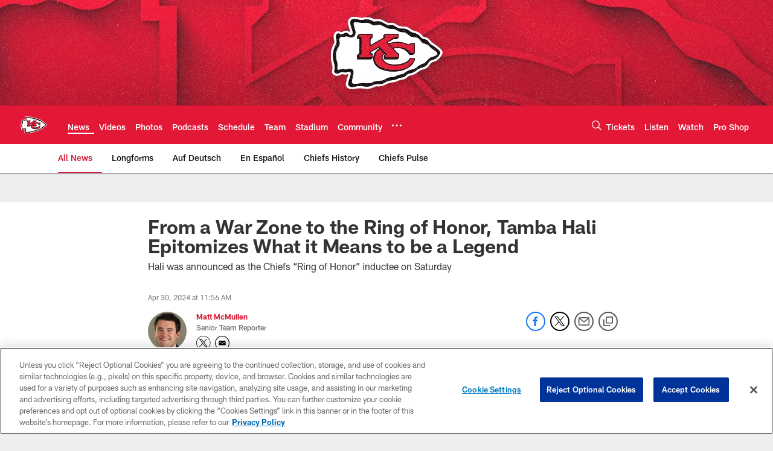

--- FILE ---
content_type: text/html; charset=utf-8
request_url: https://www.google.com/recaptcha/api2/aframe
body_size: 267
content:
<!DOCTYPE HTML><html><head><meta http-equiv="content-type" content="text/html; charset=UTF-8"></head><body><script nonce="8rjaZW-Lt83JeVU84-c03w">/** Anti-fraud and anti-abuse applications only. See google.com/recaptcha */ try{var clients={'sodar':'https://pagead2.googlesyndication.com/pagead/sodar?'};window.addEventListener("message",function(a){try{if(a.source===window.parent){var b=JSON.parse(a.data);var c=clients[b['id']];if(c){var d=document.createElement('img');d.src=c+b['params']+'&rc='+(localStorage.getItem("rc::a")?sessionStorage.getItem("rc::b"):"");window.document.body.appendChild(d);sessionStorage.setItem("rc::e",parseInt(sessionStorage.getItem("rc::e")||0)+1);localStorage.setItem("rc::h",'1769561415683');}}}catch(b){}});window.parent.postMessage("_grecaptcha_ready", "*");}catch(b){}</script></body></html>

--- FILE ---
content_type: text/javascript; charset=utf-8
request_url: https://auth-id.chiefs.com/accounts.webSdkBootstrap?apiKey=4_axq0yuIxO58j02lK63yNEQ&pageURL=https%3A%2F%2Fwww.chiefs.com%2Fnews%2Ffrom-a-war-zone-to-the-ring-of-honor-tamba-hali-epitomizes-what-it-means-to-be-a-legend&sdk=js_latest&sdkBuild=18435&format=json
body_size: 414
content:
{
  "callId": "019c02144b9e7c7fa3957344e2df5a1a",
  "errorCode": 0,
  "apiVersion": 2,
  "statusCode": 200,
  "statusReason": "OK",
  "time": "2026-01-28T00:50:10.498Z",
  "hasGmid": "ver4"
}